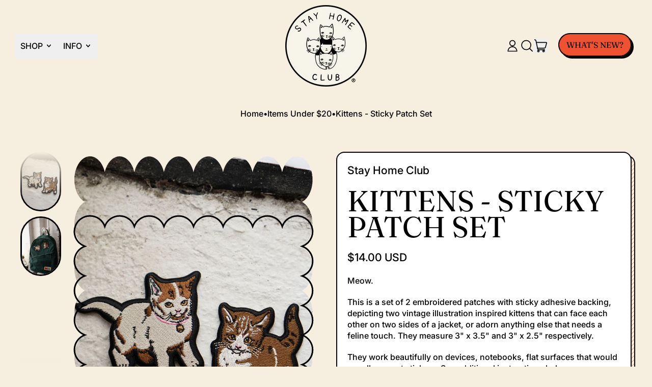

--- FILE ---
content_type: text/javascript; charset=utf-8
request_url: https://stayhomeclub.com/collections/under-20/products/kittens-sticky-patch-set.js
body_size: 628
content:
{"id":7885555007619,"title":"Kittens - Sticky Patch Set","handle":"kittens-sticky-patch-set","description":"\u003cp class=\"p1\"\u003eMeow.\u003c\/p\u003e\n\u003cp class=\"p1\"\u003eThis is a set of 2 embroidered patches with sticky adhesive backing, depicting two vintage illustration inspired kittens that can face each other on two sides of a jacket, or adorn anything else that needs a feline touch. They measure 3\" x 3.5\" and 3\" x 2.5\" respectively.\u003c\/p\u003e\n\u003cp class=\"p1\"\u003eThey work beautifully on devices, notebooks, flat surfaces that would usually accept stickers. See additional instructions below.\u003c\/p\u003e","published_at":"2023-05-26T10:26:05-04:00","created_at":"2023-05-01T09:48:49-04:00","vendor":"Stay Home Club","type":"Patches","tags":["2pack","allcoll","BF24-25","BF2520","cat stuff","ch tariff","fm","fmark","kiddo","membersetc","TF","xrt"],"price":1400,"price_min":1400,"price_max":1400,"available":true,"price_varies":false,"compare_at_price":null,"compare_at_price_min":0,"compare_at_price_max":0,"compare_at_price_varies":false,"variants":[{"id":43208179253379,"title":"Default Title","option1":"Default Title","option2":null,"option3":null,"sku":"PA219","requires_shipping":true,"taxable":true,"featured_image":null,"available":true,"name":"Kittens - Sticky Patch Set","public_title":null,"options":["Default Title"],"price":1400,"weight":28,"compare_at_price":null,"inventory_quantity":221,"inventory_management":"shopify","inventory_policy":"deny","barcode":null,"requires_selling_plan":false,"selling_plan_allocations":[]}],"images":["\/\/cdn.shopify.com\/s\/files\/1\/0980\/5502\/files\/kittens-patch-set-1.jpg?v=1685025542","\/\/cdn.shopify.com\/s\/files\/1\/0980\/5502\/files\/kittens-patches-bag-1.jpg?v=1761070599"],"featured_image":"\/\/cdn.shopify.com\/s\/files\/1\/0980\/5502\/files\/kittens-patch-set-1.jpg?v=1685025542","options":[{"name":"Title","position":1,"values":["Default Title"]}],"url":"\/products\/kittens-sticky-patch-set","media":[{"alt":null,"id":31823796273283,"position":1,"preview_image":{"aspect_ratio":0.667,"height":1800,"width":1200,"src":"https:\/\/cdn.shopify.com\/s\/files\/1\/0980\/5502\/files\/kittens-patch-set-1.jpg?v=1685025542"},"aspect_ratio":0.667,"height":1800,"media_type":"image","src":"https:\/\/cdn.shopify.com\/s\/files\/1\/0980\/5502\/files\/kittens-patch-set-1.jpg?v=1685025542","width":1200},{"alt":null,"id":35882721116291,"position":2,"preview_image":{"aspect_ratio":0.667,"height":1800,"width":1200,"src":"https:\/\/cdn.shopify.com\/s\/files\/1\/0980\/5502\/files\/kittens-patches-bag-1.jpg?v=1761070599"},"aspect_ratio":0.667,"height":1800,"media_type":"image","src":"https:\/\/cdn.shopify.com\/s\/files\/1\/0980\/5502\/files\/kittens-patches-bag-1.jpg?v=1761070599","width":1200}],"requires_selling_plan":false,"selling_plan_groups":[]}